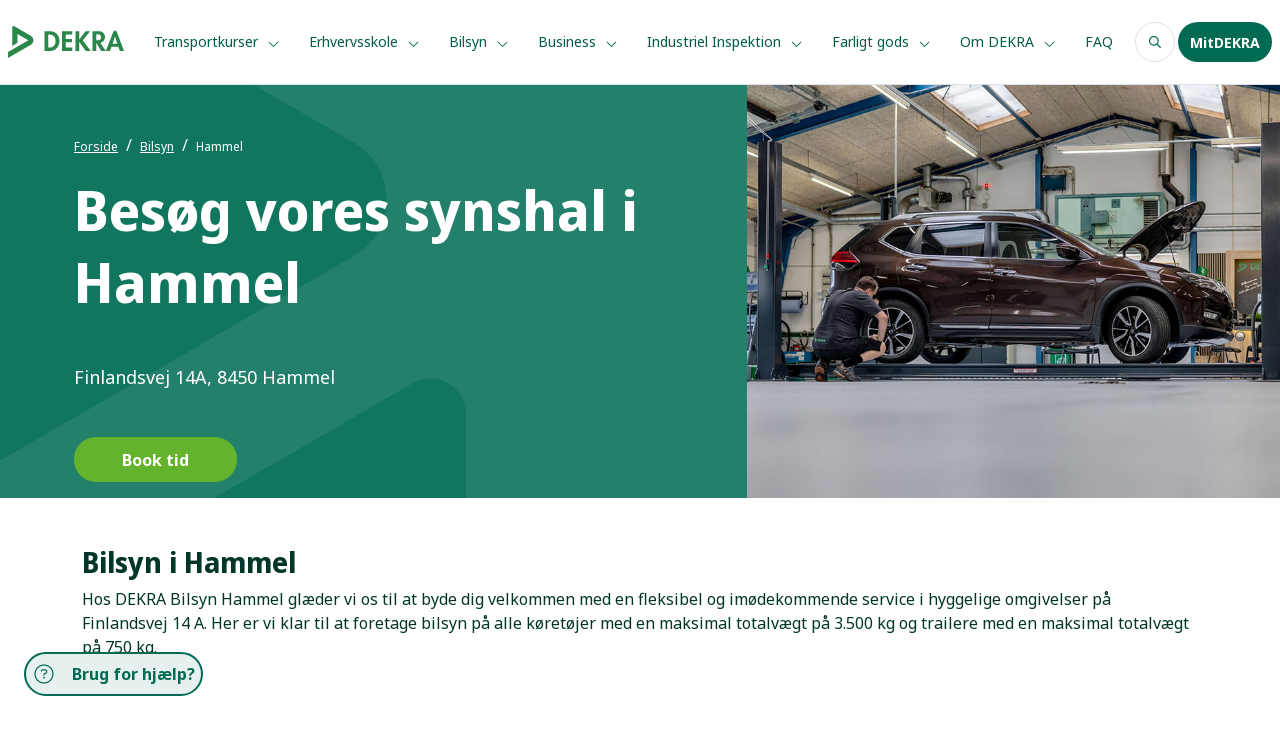

--- FILE ---
content_type: text/html; charset=utf-8
request_url: https://www.dekra.dk/bilsyn/book-tid/hammel
body_size: 9530
content:


<!DOCTYPE html>
<html lang="en">

<head>
    <meta charset="UTF-8">
    <link rel="icon" href="/assets/favicon.ico" />
    <meta name="viewport" content="width=device-width, initial-scale=1.0">
    <title>Bilsyn Hammel | Bes&#xF8;g din lokale synshal uden ventetid | DEKRA</title>
    <meta name="description" content="Hos DEKRA Bilsyn Hammel tilbyder vi dig en lynhurtig og professionel service i forbindelse med dit n&#xE6;ste bilsyn. L&#xE6;s om alle mulighederne her.">
    <meta name="keywords" content="bilsyn, syn af bil, syn">
    <meta name="google-site-verification" content="_5LznpLxmHiI9k1E0BO6uVBDEagte5cEfSrmqfkQfeM" />
    <meta property="og:image">

    <link rel="preconnect" href="https://fonts.googleapis.com">
    <link rel="preconnect" crossorigin href="https://fonts.gstatic.com">
    <link rel="stylesheet" href="https://fonts.googleapis.com/css2?family=Noto&#x2B;Sans&#x2B;Display:wght@700&amp;family=Noto&#x2B;Sans:wght@400;700&amp;display=swap">

    <link rel="stylesheet" integrity="sha384-4bw+/aepP/YC94hEpVNVgiZdgIC5+VKNBQNGCHeKRQN+PtmoHDEXuppvnDJzQIu9" crossorigin="anonymous" href="https://cdn.jsdelivr.net/npm/bootstrap@5.3.1/dist/css/bootstrap.min.css">
    <link rel="stylesheet" href="/css/main.css">

    <script src="/scripts/error.js"></script>
    <script src="/scripts/utils.js"></script>
    <script src="/scripts/selection.js"></script>
    <script src="/scripts/region.js"></script>

    <script src="/scripts/Rive.js"></script>
    <script src="/scripts/loading.js"></script>

    <script async src="https://cdn.debugbear.com/23KT5Z0PN1LY.js"></script>

    <script async src="https://www.googletagmanager.com/gtag/js?id=" + G-9J6F73TZCG></script>
    <script>
        window.dataLayer = window.dataLayer || [];
        function gtag() {
        dataLayer.push(arguments);
        }
    </script>

    <script>
        (function (w, d, s, l, i) {
        w[l] = w[l] || []; w[l].push({
        'gtm.start':
        new Date().getTime(), event: 'gtm.js'
        });
        var f = d.getElementsByTagName(s)[0], j = d.createElement(s), dl = l != 'dataLayer' ? '&l=' + l : '';
        j.async = true;
        j.src = 'https://load.gtm.dekra.dk/dicscvok.js?st=' + i + dl + ''; f.parentNode.insertBefore(j, f);})(window, document, 'script', 'dataLayer', 'T7QGJK');
    </script>
    
    <script src="/App_Plugins/UmbracoForms/Assets/promise-polyfill/dist/polyfill.min.js?v=13.1.2" type="application/javascript"></script><script src="/App_Plugins/UmbracoForms/Assets/aspnet-client-validation/dist/aspnet-validation.min.js?v=13.1.2" type="application/javascript"></script>

    <meta name="google-site-verification" content="KNJ_jkoO_jAczZ2mu2YkUXyUZGO3O-BMBB7EhUvKIE8" />

    <script defer async id='dmfseed' data-form='stand-XLHFh' src="https://lead.danskmotorfinans.dk/widget/widget.js"></script>


</head>

<body>
    <noscript>
        <iframe src="https://load.gtm.dekra.dk/ns.html?id=T7QGJK" height="0" width="0" style="display:none;visibility:hidden">
        </iframe>
    </noscript>

    
<div id="error-modal"
     data-bs-backdrop="static"
     data-bs-keyboard="false"
     tabindex="-1"
     aria-labelledby="staticBackdropLabel"
     aria-hidden="true"
     class="modal fade">
    <div class="modal-dialog modal-dialog-centered">
        <div class="modal-content">
            <div class="modal-header">
                <h5 class="modal-title text-dark-500 fw-bold">Warning</h5>
            </div>
                <div class="modal-body">
                    <p class="text-dark-500">Sorry, something went wrong. Please contact the administrator.</p>
                </div>
                <div class="modal-footer">
                    <a class="button-dark-500 h-45px radius-45px px-5 text-white fw-bold" href="/">
                        Frontpage
                    </a>
                </div>
        </div>
    </div>
</div>

    
        <!-- Header section -->
        <header id="header">
            <div class="container-fluid d-flex align-items-center justify-content-between px-5 py-3 border-bottom relative header">
                    <a class="navbar-brand" href="/">
                        <img id="app-logo" src="/media/sntdiuz4/logo.svg" alt="Logo">
                    </a>

                    <nav id="navbar" class="navbar navbar-expand-lg d-lg-flex collapse navbar-collapse" aria-label="">
                        <ul class="navbar-nav mb-2 mb-lg-0">
                                <li class="nav-item dropdown">
                                    <a role="button" data-bs-toggle="dropdown" aria-expanded="false" class="nav-link text-dark-600 text-sm">
                                        Transportkurser   

                                            <img src="/assets/images/chevron-down.svg" class="ms-1 w-15px" alt="chevron down">
                                    </a>

                                        <div class="nav-item-dropdown-container dropdown-menu">
                                            <div class="dropdown-wrapper">
                                                <div class="container py-lg-5">
                                                    <h3 class="px-3 mb-5 d-lg-block d-none text-dark-800 text-2xl fw-bold">Transportkurser   </h3>
                                                    <div class="row">
                                                                <div class="col-lg-3 col-md-4 px-3">
                                                                    <a class="text-dark-600 p-3 d-block text-md" href="/kurser/">
                                                                        Alle AMU-kurser
                                                                    </a>
                                                                </div>
                                                                <div class="col-lg-3 col-md-4 px-3">
                                                                    <a class="text-dark-600 p-3 d-block text-md" href="/kurser/lastbilkoerekort/">
                                                                        Lastbilk&#xF8;rekort
                                                                    </a>
                                                                </div>
                                                                <div class="col-lg-3 col-md-4 px-3">
                                                                    <a class="text-dark-600 p-3 d-block text-md" href="/kurser/eu-efteruddannelse/">
                                                                        EU-efteruddannelse
                                                                    </a>
                                                                </div>
                                                                <div class="col-lg-3 col-md-4 px-3">
                                                                    <a class="text-dark-600 p-3 d-block text-md" href="/kurser/buskoerekort/">
                                                                        Busk&#xF8;rekort
                                                                    </a>
                                                                </div>
                                                                <div class="col-lg-3 col-md-4 px-3">
                                                                    <a class="text-dark-600 p-3 d-block text-md" href="/kurser/gaffeltruck/">
                                                                        Gaffeltruck
                                                                    </a>
                                                                </div>
                                                                <div class="col-lg-3 col-md-4 px-3">
                                                                    <a class="text-dark-600 p-3 d-block text-md" href="/kurser/varebil/">
                                                                        Varebil
                                                                    </a>
                                                                </div>
                                                                <div class="col-lg-3 col-md-4 px-3">
                                                                    <a class="text-dark-600 p-3 d-block text-md" href="/kurser/vognmand/">
                                                                        Vognmand
                                                                    </a>
                                                                </div>
                                                                <div class="col-lg-3 col-md-4 px-3">
                                                                    <a class="text-dark-600 p-3 d-block text-md" href="/kurser/taxa/">
                                                                        Taxa
                                                                    </a>
                                                                </div>
                                                                <div class="col-lg-3 col-md-4 px-3">
                                                                    <a class="text-dark-600 p-3 d-block text-md" href="/kurser/bab/">
                                                                        BAB
                                                                    </a>
                                                                </div>
                                                                <div class="col-lg-3 col-md-4 px-3">
                                                                    <a class="text-dark-600 p-3 d-block text-md" href="/kurser/haengerkort/">
                                                                        H&#xE6;ngerkort
                                                                    </a>
                                                                </div>
                                                                <div class="col-lg-3 col-md-4 px-3">
                                                                    <a class="text-dark-600 p-3 d-block text-md" href="/kurser/adr-farligt-gods/">
                                                                        ADR - Farligt gods
                                                                    </a>
                                                                </div>
                                                                <div class="col-lg-3 col-md-4 px-3">
                                                                    <a class="text-dark-600 p-3 d-block text-md" href="/kurser/koerelaerer/">
                                                                        K&#xF8;rel&#xE6;rer
                                                                    </a>
                                                                </div>
                                                                <div class="col-lg-3 col-md-4 px-3">
                                                                    <a class="text-dark-600 p-3 d-block text-md" href="/kurser/efteruddannelse-for-synsmedarbejdere/">
                                                                        Efteruddannelse for synsmedarbejdere
                                                                    </a>
                                                                </div>
                                                                <div class="col-lg-3 col-md-4 px-3">
                                                                    <a class="text-dark-600 p-3 d-block text-md" href="/kurser/kran/">
                                                                        Kran
                                                                    </a>
                                                                </div>
                                                                <div class="col-lg-3 col-md-4 px-3">
                                                                    <a class="text-dark-600 p-3 d-block text-md" href="/kurser/koerekort-b/">
                                                                        K&#xF8;rekort B
                                                                    </a>
                                                                </div>
                                                                <div class="col-lg-3 col-md-4 px-3">
                                                                    <a class="text-dark-600 p-3 d-block text-md" href="/kurser/inspirationsdag/">
                                                                        Inspirationsdag
                                                                    </a>
                                                                </div>
                                                                <div class="col-lg-3 col-md-4 px-3">
                                                                    <a class="text-dark-600 p-3 d-block text-md" href="/kurser/foerstehjaelp/">
                                                                        F&#xF8;rstehj&#xE6;lp
                                                                    </a>
                                                                </div>
                                                                <div class="col-lg-3 col-md-4 px-3">
                                                                    <a class="text-dark-600 p-3 d-block text-md" href="/kurser/oevrige-kurser/">
                                                                        &#xD8;vrige kurser
                                                                    </a>
                                                                </div>
                                                    </div>
                                                </div>
                                            </div>
                                        </div>
                                </li>
                                <li class="nav-item dropdown">
                                    <a href="/erhvervsskole/" role="button" data-bs-toggle="dropdown" aria-expanded="false" class="nav-link text-dark-600 text-sm">
                                        Erhvervsskole

                                            <img src="/assets/images/chevron-down.svg" class="ms-1 w-15px" alt="chevron down">
                                    </a>

                                        <div class="nav-item-dropdown-container dropdown-menu">
                                            <div class="dropdown-wrapper">
                                                <div class="container py-lg-5">
                                                    <h3 class="px-3 mb-5 d-lg-block d-none text-dark-800 text-2xl fw-bold">Erhvervsskole</h3>
                                                    <div class="row">
                                                                <div class="col-lg-3 col-md-4 px-3">
                                                                    <a class="text-dark-600 p-3 d-block text-md" href="/erhvervsskole/">
                                                                        Om DEKRA Erhvervsskole
                                                                    </a>
                                                                </div>
                                                                <div class="col-lg-3 col-md-4 px-3">
                                                                    <a class="text-dark-600 p-3 d-block text-md" href="/erhvervsskole/lastbil/">
                                                                        Fagl&#xE6;rt lastbilchauff&#xF8;r
                                                                    </a>
                                                                </div>
                                                                <div class="col-lg-3 col-md-4 px-3">
                                                                    <a class="text-dark-600 p-3 d-block text-md" href="/erhvervsskole/bus/">
                                                                        Fagl&#xE6;rt buschauff&#xF8;r
                                                                    </a>
                                                                </div>
                                                                <div class="col-lg-3 col-md-4 px-3">
                                                                    <a class="text-dark-600 p-3 d-block text-md" href="/erhvervsskole/merituddannelse/">
                                                                        RKV
                                                                    </a>
                                                                </div>
                                                                <div class="col-lg-3 col-md-4 px-3">
                                                                    <a class="text-dark-600 p-3 d-block text-md" href="/erhvervsskole/kvalitet/">
                                                                        Vores kvalitet
                                                                    </a>
                                                                </div>
                                                                <div class="col-lg-3 col-md-4 px-3">
                                                                    <a class="text-dark-600 p-3 d-block text-md" href="/erhvervsskole/for-elever/">
                                                                        For elever
                                                                    </a>
                                                                </div>
                                                    </div>
                                                </div>
                                            </div>
                                        </div>
                                </li>
                                <li class="nav-item dropdown">
                                    <a href="/bilsyn/" role="button" data-bs-toggle="dropdown" aria-expanded="false" class="nav-link text-dark-600 text-sm">
                                        Bilsyn

                                            <img src="/assets/images/chevron-down.svg" class="ms-1 w-15px" alt="chevron down">
                                    </a>

                                        <div class="nav-item-dropdown-container dropdown-menu">
                                            <div class="dropdown-wrapper">
                                                <div class="container py-lg-5">
                                                    <h3 class="px-3 mb-5 d-lg-block d-none text-dark-800 text-2xl fw-bold">Bilsyn</h3>
                                                    <div class="row">
                                                                <div class="col-lg-3 col-md-4 px-3">
                                                                    <a class="text-dark-600 p-3 d-block text-md" href="/bilsyn/">
                                                                        Book tid
                                                                    </a>
                                                                </div>
                                                                <div class="col-lg-3 col-md-4 px-3">
                                                                    <a class="text-dark-600 p-3 d-block text-md" href="/bilsyn/motorkontor/">
                                                                        Motorkontor
                                                                    </a>
                                                                </div>
                                                                <div class="col-lg-3 col-md-4 px-3">
                                                                    <a class="text-dark-600 p-3 d-block text-md" href="/bilsyn/for-virksomheder/">
                                                                        For virksomheder
                                                                    </a>
                                                                </div>
                                                                <div class="col-lg-3 col-md-4 px-3">
                                                                    <a class="text-dark-600 p-3 d-block text-md" href="/bilsyn/gode-raad/">
                                                                        Gode r&#xE5;d
                                                                    </a>
                                                                </div>
                                                                <div class="col-lg-3 col-md-4 px-3">
                                                                    <a class="text-dark-600 p-3 d-block text-md" href="/bilsyn/skrotservice/">
                                                                        Skrotservice
                                                                    </a>
                                                                </div>
                                                                <div class="col-lg-3 col-md-4 px-3">
                                                                    <a class="text-dark-600 p-3 d-block text-md" href="/bilsyn/batteritest-til-elbiler/">
                                                                        Batteritest til elbiler
                                                                    </a>
                                                                </div>
                                                                <div class="col-lg-3 col-md-4 px-3">
                                                                    <a class="text-dark-600 p-3 d-block text-md" href="/bilsyn/miljoemaerker-tyskland/">
                                                                        Milj&#xF8;m&#xE6;rker
                                                                    </a>
                                                                </div>
                                                                <div class="col-lg-3 col-md-4 px-3">
                                                                    <a class="text-dark-600 p-3 d-block text-md" href="/bilsyn/bliv-synsmedarbejder-hos-dekra/">
                                                                        Bliv synsmedarbejder hos DEKRA
                                                                    </a>
                                                                </div>
                                                    </div>
                                                </div>
                                            </div>
                                        </div>
                                </li>
                                <li class="nav-item dropdown">
                                    <a href="/business/" target="_blank" role="button" data-bs-toggle="dropdown" aria-expanded="false" class="nav-link text-dark-600 text-sm">
                                        Business

                                            <img src="/assets/images/chevron-down.svg" class="ms-1 w-15px" alt="chevron down">
                                    </a>

                                        <div class="nav-item-dropdown-container dropdown-menu">
                                            <div class="dropdown-wrapper">
                                                <div class="container py-lg-5">
                                                    <h3 class="px-3 mb-5 d-lg-block d-none text-dark-800 text-2xl fw-bold">Business</h3>
                                                    <div class="row">
                                                                <div class="col-lg-3 col-md-4 px-3">
                                                                    <a class="text-dark-600 p-3 d-block text-md" href="/business/">
                                                                        DEKRA Business 
                                                                    </a>
                                                                </div>
                                                                <div class="col-lg-3 col-md-4 px-3">
                                                                    <a class="text-dark-600 p-3 d-block text-md" href="/business/business-kurser/">
                                                                        Business kurser
                                                                    </a>
                                                                </div>
                                                                <div class="col-lg-3 col-md-4 px-3">
                                                                    <a class="text-dark-600 p-3 d-block text-md" href="/business/for-virksomheder-og-ansatte/">
                                                                        For virksomheder og ansatte
                                                                    </a>
                                                                </div>
                                                                <div class="col-lg-3 col-md-4 px-3">
                                                                    <a class="text-dark-600 p-3 d-block text-md" href="/business/for-ledige/">
                                                                        For ledige, Jobcentre og A-kasser
                                                                    </a>
                                                                </div>
                                                    </div>
                                                </div>
                                            </div>
                                        </div>
                                </li>
                                <li class="nav-item dropdown">
                                    <a role="button" data-bs-toggle="dropdown" aria-expanded="false" class="nav-link text-dark-600 text-sm">
                                        Industriel Inspektion

                                            <img src="/assets/images/chevron-down.svg" class="ms-1 w-15px" alt="chevron down">
                                    </a>

                                        <div class="nav-item-dropdown-container dropdown-menu">
                                            <div class="dropdown-wrapper">
                                                <div class="container py-lg-5">
                                                    <h3 class="px-3 mb-5 d-lg-block d-none text-dark-800 text-2xl fw-bold">Industriel Inspektion</h3>
                                                    <div class="row">
                                                                <div class="col-lg-3 col-md-4 px-3">
                                                                    <a class="text-dark-600 p-3 d-block text-md" href="/industriel-inspektion/">
                                                                        Om industriel inspektion
                                                                    </a>
                                                                </div>
                                                                <div class="col-lg-3 col-md-4 px-3">
                                                                    <a class="text-dark-600 p-3 d-block text-md" href="/industriel-inspektion/ndt/">
                                                                        NDT
                                                                    </a>
                                                                </div>
                                                    </div>
                                                </div>
                                            </div>
                                        </div>
                                </li>
                                <li class="nav-item dropdown">
                                    <a role="button" data-bs-toggle="dropdown" aria-expanded="false" class="nav-link text-dark-600 text-sm">
                                        Farligt gods

                                            <img src="/assets/images/chevron-down.svg" class="ms-1 w-15px" alt="chevron down">
                                    </a>

                                        <div class="nav-item-dropdown-container dropdown-menu">
                                            <div class="dropdown-wrapper">
                                                <div class="container py-lg-5">
                                                    <h3 class="px-3 mb-5 d-lg-block d-none text-dark-800 text-2xl fw-bold">Farligt gods</h3>
                                                    <div class="row">
                                                                <div class="col-lg-3 col-md-4 px-3">
                                                                    <a class="text-dark-600 p-3 d-block text-md" href="/farligt-gods/">
                                                                        Om sikkerhedsr&#xE5;dgivning
                                                                    </a>
                                                                </div>
                                                                <div class="col-lg-3 col-md-4 px-3">
                                                                    <a class="text-dark-600 p-3 d-block text-md" href="/farligt-gods/straalebeskyttelseskoordinator/">
                                                                        Str&#xE5;lebeskyttelses koordinator
                                                                    </a>
                                                                </div>
                                                                <div class="col-lg-3 col-md-4 px-3">
                                                                    <a class="text-dark-600 p-3 d-block text-md" href="/farligt-gods/kurser/">
                                                                        Kurser
                                                                    </a>
                                                                </div>
                                                                <div class="col-lg-3 col-md-4 px-3">
                                                                    <a class="text-dark-600 p-3 d-block text-md" href="/farligt-gods/vejledninger/">
                                                                        Vejledninger
                                                                    </a>
                                                                </div>
                                                                <div class="col-lg-3 col-md-4 px-3">
                                                                    <a class="text-dark-600 p-3 d-block text-md" href="/farligt-gods/procedurer-og-tjeklister/">
                                                                        Procedurer og tjeklister
                                                                    </a>
                                                                </div>
                                                                <div class="col-lg-3 col-md-4 px-3">
                                                                    <a class="text-dark-600 p-3 d-block text-md" href="/farligt-gods/nyheder/">
                                                                        Nyheder
                                                                    </a>
                                                                </div>
                                                    </div>
                                                </div>
                                            </div>
                                        </div>
                                </li>
                                <li class="nav-item dropdown">
                                    <a role="button" data-bs-toggle="dropdown" aria-expanded="false" class="nav-link text-dark-600 text-sm">
                                        Om DEKRA

                                            <img src="/assets/images/chevron-down.svg" class="ms-1 w-15px" alt="chevron down">
                                    </a>

                                        <div class="nav-item-dropdown-container dropdown-menu">
                                            <div class="dropdown-wrapper">
                                                <div class="container py-lg-5">
                                                    <h3 class="px-3 mb-5 d-lg-block d-none text-dark-800 text-2xl fw-bold">Om DEKRA</h3>
                                                    <div class="row">
                                                                <div class="col-lg-3 col-md-4 px-3">
                                                                    <a class="text-dark-600 p-3 d-block text-md" href="/om-dekra/">
                                                                        Historien bag DEKRA
                                                                    </a>
                                                                </div>
                                                                <div class="col-lg-3 col-md-4 px-3">
                                                                    <a class="text-dark-600 p-3 d-block text-md" href="/om-dekra/uddannelsessteder/">
                                                                        Uddannelsessteder
                                                                    </a>
                                                                </div>
                                                                <div class="col-lg-3 col-md-4 px-3">
                                                                    <a class="text-dark-600 p-3 d-block text-md" href="/om-dekra/vaerdier/">
                                                                        V&#xE6;rdier
                                                                    </a>
                                                                </div>
                                                                <div class="col-lg-3 col-md-4 px-3">
                                                                    <a class="text-dark-600 p-3 d-block text-md" href="/om-dekra/vores-kvalitet/">
                                                                        Vores kvalitet
                                                                    </a>
                                                                </div>
                                                                <div class="col-lg-3 col-md-4 px-3">
                                                                    <a class="text-dark-600 p-3 d-block text-md" href="/om-dekra/karriere/">
                                                                        Karriere
                                                                    </a>
                                                                </div>
                                                                <div class="col-lg-3 col-md-4 px-3">
                                                                    <a class="text-dark-600 p-3 d-block text-md" href="/om-dekra/presse/">
                                                                        Presse
                                                                    </a>
                                                                </div>
                                                                <div class="col-lg-3 col-md-4 px-3">
                                                                    <a class="text-dark-600 p-3 d-block text-md" href="/om-dekra/ledelsen/">
                                                                        Ledelsen
                                                                    </a>
                                                                </div>
                                                                <div class="col-lg-3 col-md-4 px-3">
                                                                    <a class="text-dark-600 p-3 d-block text-md" href="/om-dekra/leverandoer-information/">
                                                                        Leverand&#xF8;rinformation
                                                                    </a>
                                                                </div>
                                                                <div class="col-lg-3 col-md-4 px-3">
                                                                    <a class="text-dark-600 p-3 d-block text-md" href="/om-dekra/dekra-100-aar/">
                                                                        DEKRA 100 &#xE5;r
                                                                    </a>
                                                                </div>
                                                    </div>
                                                </div>
                                            </div>
                                        </div>
                                </li>
                                <li class="nav-item ">
                                    <a href="/faq/" role="button" data-bs-toggle="" aria-expanded="false" class="nav-link text-dark-600 text-sm">
                                        FAQ

                                    </a>

                                </li>
                        </ul>
                    </nav>
                <div class="d-flex">
                    
<div class="d-flex">
    <button id="search-btn" class="bg-transparent p-0 rounded-circle border flex-center w-40px h-40px"
            data-bs-toggle="modal" data-bs-target="#search-global-modal" focus="true">
        <img src="/assets/images/search.svg" alt="search">
    </button>
    <div class="modal fade" id="search-global-modal" tabindex="-1" aria-labelledby="searchModalLabel" aria-hidden="true">
        <div class="modal-dialog modal-xl">
            <div class="modal-content">
                <div class="modal-header relative flex items-center w-full border border-dark-100">
                    <button class="bg-white">
                        <img src="/assets/images/search.svg" alt="search">
                    </button>
                    <input type="search" class="w-full border-0" oninput="search(this.value)" placeholder="S&#xF8;g p&#xE5; siden" id="search-global-input">
                </div>
                <div id="search-global-result" class="modal-body overflow-auto">
                </div>
            </div>
        </div>
    </div>
    <button class="bg-transparent p-0 ms-2 d-lg-none d-block rounded-circle border flex-center w-40px h-40px" data-bs-toggle="collapse"
            data-bs-target="#navbar">
        <img src="/assets/images/bars-regular.svg" alt="bars regular">
    </button>
</div>
                        <a href="https://mitdekra.dk/Accounts/DekraLogin"
                        class="button-dark-500 text-white ms-md-auto me-md-auto ms-lg-0 me-lg-0 h-40px radius-45px px-5 fw-bold login-button">
                            MitDEKRA
                        </a>
                </div>
            </div>
        </header>
        <!-- Main section -->
        <main id="main">
            



    <section id="hero" class="hero-banner banner dark-hero">
        <div id="hero-background" class="hero-background row h-100 col-lg-12">
            <img class="col-12 col-lg-7 hero-background-image" src="/assets/images/home/Herobackground-green.png" alt="hero background image" fetchpriority="high"/>
                <img class="d-none d-lg-block col-12 col-lg-5 h-100" src="/media/qpebk0pr/dekra-bilsyn-2.jpg" alt="hero image" fetchpriority="high" />
        </div>

        <div class="container p-0 h-100 hero-content">
            <div class="row">
                <div class="pt-5 col-lg-7 px-3 hero-left">
                    <div class="relative">

                        


<nav aria-label="breadcrumb">
    <ol class="breadcrumb">
            <li class="breadcrumb-item ">
                    <a href="/" class="breadcrumb-title text-xs underline-decoration">Forside</a>
            </li>
            <li class="breadcrumb-item ">
                    <a href="/bilsyn/" class="breadcrumb-title text-xs underline-decoration">Bilsyn</a>
            </li>
            <li class="breadcrumb-item active">
                    <span class="breadcrumb-title text-xs">Hammel</span>
            </li>

    </ol>
</nav>

                        <h1 class="fw-bold text-7xl hero-title text-break text-md-center text-lg-start">Bes&#xF8;g vores synshal i Hammel</h1>

                            <div class="my-md-5 text-lg hero-description text-md-center text-lg-start">
                                <p>Finlandsvej 14A, 8450 Hammel</p>
                            </div>

                            <a href="https://booking.synsdata.dk/10202-429"
                               class="button-light-500 text-white mt-5 ms-md-auto me-md-auto ms-lg-0 me-lg-0 h-45px radius-45px px-5 mb-3   fw-bold">
                                Book tid
                            </a>


                    </div>
                </div>
            </div>
        </div>
    </section>




    <section style="background-color: #">
            <div class="container">
                <h2 class="text-center text-5xl fw-bold mb-5 text-dark-800 block-title"></h2>
            </div>

        <div class="container">
            <div class="row">
                <div class="col-lg-12 textLeft text-dark-800">
                        <h3 dir="ltr">Bilsyn i Hammel</h3>
<p dir="ltr">Hos DEKRA Bilsyn Hammel glæder vi os til at byde dig velkommen med en fleksibel og imødekommende service i hyggelige omgivelser på Finlandsvej 14 A. Her er vi klar til at foretage bilsyn på alle køretøjer med en maksimal totalvægt på 3.500 kg og trailere med en maksimal totalvægt på 750 kg.</p>
<p>&nbsp;</p>
<p>&nbsp;</p>
<p dir="ltr">&nbsp;</p>
                </div>


                <div id="accordionFaq" class="row d-flex px-0 justify-content-between">
                            <div class="col-lg-6">
                                <div class="rounded-4 m-2 faq-item border border-dark-500">
                                    <div class="faq-item-heading faq-item-heading-one" data-bs-toggle="collapse"
                                         data-bs-target="#faq-0" aria-expanded="false" aria-controls="#faq-0">
                                        <div class="plus-light-icon"></div>
                                        <div class="faq-content text-break text-dark-800">
                                            <h6 class="text-dark-800  m-0 fw-bold">Priser</h6>
                                            <div id="faq-0" class="accordion-collapse collapse"
                                                 aria-labelledby="faq-item-heading-one" data-bs-parent="#accordionFaq">
                                                <div class="accordion-body text-dark-500">
                                                    <p><strong>Periodiske syn (maks 3500 kg.) -&nbsp;Pris for syn / omsyn</strong></p>
<ul>
<li>Personbil eller varebil: 590 kr. / 290 kr.</li>
</ul>
<p><strong>Registreringssyn (maks 3500 kg.) - Pris for syn / omsyn </strong></p>
<ul>
<li>Personbil 590 kr. / 290 kr.</li>
<li>Varebil 590 kr. / 290 kr.</li>
<li>Knallert 450 kr. / 270 kr.</li>
<li>Motorcykel 470 kr. / 270 kr.</li>
<li>Påhængskøretøj u. bremse (campingvogn/trailer) 460 kr. / 290 kr.</li>
</ul>
<p><strong>Toldsyn (Tillæg til prisen for registreringssyn)</strong></p>
<ul>
<li>Personbil eller varebil: 560 kr.</li>
<li>Motorcykel 560 kr.&nbsp;</li>
</ul>
<p><strong>Andet </strong></p>
<ul>
<li>Indscanning af obligatorisk upload til FS 125 kr. (tillæg ved toldsyn, konstruktive ændringer mv.)</li>
<li>Tempo 100 (Dansk) ifm. syn 750 kr.</li>
<li>Tempo 100 (DK) fornyelse ifm. syn 350 kr.</li>
<li>Miljømærke Grøn (Tysk) 200 kr.</li>
<li>Miljømærken Blå (Tysk) 250 kr.</li>
<li>Registrering af konstruktive ændringer (pr. ændring) 550 kr.</li>
</ul>
<p><strong>Motorkontor </strong></p>
<ul>
<li>Nummerplader 1 sæt 1495 kr.&nbsp;</li>
<li>Nummerplade 1 stk. 905 kr.</li>
<li>Omregistrering 550 kr.</li>
<li>Afmelding 120 kr.</li>
</ul>
                                                </div>
                                            </div>
                                        </div>
                                    </div>
                                </div>
                            </div>
                            <div class="col-lg-6">
                                <div class="rounded-4 m-2 faq-item border border-dark-500">
                                    <div class="faq-item-heading faq-item-heading-one" data-bs-toggle="collapse"
                                         data-bs-target="#faq-1" aria-expanded="false" aria-controls="#faq-1">
                                        <div class="plus-light-icon"></div>
                                        <div class="faq-content text-break text-dark-800">
                                            <h6 class="text-dark-800  m-0 fw-bold">&#xC5;bningstider</h6>
                                            <div id="faq-1" class="accordion-collapse collapse"
                                                 aria-labelledby="faq-item-heading-one" data-bs-parent="#accordionFaq">
                                                <div class="accordion-body text-dark-500">
                                                    <ul>
<li>Mandag-torsdag: kl. 7.30 - 16.00</li>
<li>Fredag: kl. 7.30 - 13.00</li>
</ul>
<p><strong>Vi holder lukket:</strong></p>
<p>Helligdage, grundlovsdag, 24/12 og 31/12.</p>
<p>Book en tid hos kundeservice på tlf.&nbsp;<strong>87 50 05 08</strong>, via vores online bookingsystem her eller kør forbi og få et drive-in syn.</p>
                                                </div>
                                            </div>
                                        </div>
                                    </div>
                                </div>
                            </div>
                            <div class="col-lg-6">
                                <div class="rounded-4 m-2 faq-item border border-dark-500">
                                    <div class="faq-item-heading faq-item-heading-one" data-bs-toggle="collapse"
                                         data-bs-target="#faq-2" aria-expanded="false" aria-controls="#faq-2">
                                        <div class="plus-light-icon"></div>
                                        <div class="faq-content text-break text-dark-800">
                                            <h6 class="text-dark-800  m-0 fw-bold">Adresse</h6>
                                            <div id="faq-2" class="accordion-collapse collapse"
                                                 aria-labelledby="faq-item-heading-one" data-bs-parent="#accordionFaq">
                                                <div class="accordion-body text-dark-500">
                                                    <p>DEKRA Bilsyn ApS - Hammel</p>
<p>Finlandsvej 14A, 8450 Hammel</p>
<p> </p>
                                                </div>
                                            </div>
                                        </div>
                                    </div>
                                </div>
                            </div>
                </div>
            </div>
        </div>
    </section>

    <section class="overflow-hidden" style="background-color: #">
        <div class="container">
            <div class="row align-items-center justify-content-center flex-column overflow-hidden text-break">
                <div class="max-w-2xl text-dark-800"><h4 dir="ltr">Nem og hurtig drive-in-service eller bilsyn til en fastlagt tid&nbsp;</h4>
<p dir="ltr">Du kan enten bestille tid til syn eller benytte vores drive-in-service hvor vi betjener dig hurtigst muligt. Her kan du bare kigge forbi, når det passer dig bedst – og så vi syner dit køretøj, så snart vi kan.&nbsp;</p>
<p dir="ltr">Hvis du gerne vil være sikker på, at vi kan tage os af din bil med det samme eller hjælpe dig med noget på motorkontoret, kan vi dog anbefale, at du laver en fast aftale med os gennem bookingsystemet, som du finder link til ovenfor.</p>
<p dir="ltr"><strong>&nbsp;</strong></p>
<h4 dir="ltr">Læn dig tilbage i vores cafehjørne eller kom med rundt under gennemgangen af din bil</h4>
<p dir="ltr">Hvis du er interesseret, er du velkommen til at kigge med under synet, eller læse dagens avis. Vi har desuden et hyggeligt cafehjørne med et udvalg af varme drikke. Vi lægger vægt på tilgængelighed og et fair og servicemindet syn. Det gælder uanset, hvilke tekniske forudsætninger, du kommer med.<strong><br></strong></p>
<p dir="ltr">&nbsp;</p>
<h4 dir="ltr">Om synshallens historie</h4>
<p dir="ltr">I synshallen vil du møde Lars, Niels eller Michael, som alle har lang erfaring i branchen. De har sammen drevet Hammel Bilsyn lige siden 2005. Selvom synshallen blev en del af DEKRA i september 2024, er det dog de samme værdier med fokus på personlig professionalisme, der er kendetegnende for den oplevelse, du vil kunne forvente. For det er den personlige tilgang, du også vil få i alle vores øvrige synshaller rundt omkring i landet.</p>
<p dir="ltr"><strong>&nbsp;</strong></p>
<h4 dir="ltr">Det bør du gøre, inden du besøger vores synshal i Hammel</h4>
<p dir="ltr">Vi vil gerne give dig så god en oplevelse som muligt i synshallen. Derfor hjælper vi dig også gerne med at vise, hvad det er for nogle ting, vi undersøger, når vi gennemgår din bil i forbindelse med det periodiske syn. På den måde har du mulighed for selv at undersøge standen på bilens essentielle dele inden synet eller få en mekaniker til at hjælpe med at få udbedret eventuelle fejl og mangler.</p>
<p dir="ltr">Du er også meget velkommen til at køre din bil til syn først. Så kan vi hjælpe dig med at skabe overblik over, hvad der præcist skal udbedres af fejl og mangler, for at din bil kan godkendes ved et omsyn.</p>
<p dir="ltr"><strong>&nbsp;</strong></p>
<p dir="ltr">Er bilen helt, som den skal være i henhold til forskrifterne, tager et bilsyn kun lige omkring 20 minutter – og så undgår du at skulle have dit køretøj til omsyn.</p>
<p dir="ltr"><strong>&nbsp;</strong></p>
<h4 dir="ltr">Liste over ting, du bør undersøge på køretøjet inden bilsyn</h4>
<ul>
<li aria-level="1">
<p dir="ltr">Få udbedret fejlen på dit køretøj, hvis der er en kontrollampe, der lyser i instrumentbrættet.</p>
</li>
<li aria-level="1">
<p dir="ltr">Kontroller alle lys og lygter – herunder også bremselys, havariblink, tågelygter, nummerpladelys, positionslys og blinklygter</p>
</li>
<li aria-level="1">
<p dir="ltr">Kontroller viskere og sprinklere</p>
</li>
<li aria-level="1">
<p dir="ltr">Kontroller dækkenes mønster og det rette dæktryk</p>
</li>
<li aria-level="1">
<p dir="ltr">Kontroller, om der har dryppet olie, der hvor bilen holder</p>
</li>
<li aria-level="1">
<p dir="ltr">Kontroller anhængertrækket og medbring trækket, hvis det er et aftageligt træk du har på din bil</p>
</li>
</ul>
<p dir="ltr">Denne liste giver dig indblik i nogle af de ting, der typisk gør, at et køretøj skal til omsyn. Så hvis det er ved at være tid til periodisk syn, kan du med fordel gå bilen efter ud fra listen eller få bilen undersøgt af en fagperson i nærheden, som kan tilbyde et synstjek.</p></div>
            </div>
        </div>


    </section>

        </main>
        <!-- Footer section -->
        <footer id="footer">
            <div class="container">
                <div class="row">
                    <div class="col-lg-4 px-0 footer-main">
                            <div class="row">
                            <img class="footer-logo" src="/media/sntdiuz4/logo.svg" alt="Logo">
                            </div>

                        <div class="footer-new-line">
                                <div class="d-flex mb-3 col-lg-12 col-md-6">
                                                    <div>
                                                        <img class="external-logo" src="/media/55fn01cn/hvad-er-interforce_-interforce-1.png" alt="Hvad Er Interforce Interforce 1">
                                                    </div>
                                                    <div>
                                                        <img class="external-logo" src="/media/j4pbolpq/ev_badges_accredited-core-2025-2.png" alt="EV Badges Accredited Core 2025 2">
                                                    </div>
                                                    <div>
                                                        <img class="external-logo" src="/media/p51i34w0/vb-logo-rgb_negative_digital-1.png" alt="VB Logo RGB Negative Digital 1">
                                                    </div>
                                </div>
                        </div>

                        <div class="footer-contact row">
                                <div class="footer-new-line d-flex mb-3 col-lg-12 col-md-6">

                                            <a href="https://www.linkedin.com/company/dekra-danmark">
                                                <img class="h-24px w-24px" src="/assets/images/LinkedIn.svg" alt="social media">
                                            </a>
                                            <a href="https://www.facebook.com/dekradk">
                                                <img class="h-24px w-24px" src="/assets/images/Facebook.svg" alt="social media">
                                            </a>
                                            <a href="/blog/">
                                                <img class="h-24px w-24px" src="/assets/images/Blog.svg" alt="social media">
                                            </a>
                                </div>

                            <div class="col-lg-12 col-md-6">
                                <div class="text-white mb-1"><p class="text-white mb-1">&nbsp;</p>
<p class="text-white mb-1"><strong>Kontakt:</strong><br>DEKRA AMU:&nbsp;<a href="tel:+4570606500" class="text-white mb-1">70 60 65 00</a><br>DEKRA Bilsyn: <a href="tel:+4587500508" class="text-white mb-1">87 50 05 08</a></p>
<p class="text-white mb-1"><a href="/cdn-cgi/l/email-protection#81e8efe7eec1e5e4eaf3e0afe5ea" class="text-white mb-1"><span class="__cf_email__" data-cfemail="3851565e57785c5d534a59165c53">[email&#160;protected]</span></a> (sikker mail)</p></div>
                                <div class="text-white mb-1"><p class="MsoNormal">Kundecenters åbningstider:</p>
<p class="MsoNormal">Mandag – torsdag: <strong>kl. 7:30 – 17:00</strong><br>Fredag: <strong>kl. 7:30 – 16:00</strong></p></div>
                            </div>
                        </div>
                    </div>

                            <div class="col-lg-2 col-md-4 footer-links mt-lg-0 mt-4">
                                <div class="d-md-block d-none">Information</div>
                                <div type="button" data-bs-toggle="collapse" data-bs-target="#footer-information-ecf71716-0e0d-41d0-9d14-13c84d65c70c"
                                     class="footer-title d-md-none d-flex justify-content-between border-bottom">
                                    <div>Information</div>
                                    <img class="fill-white h-18px" src="/assets/images/chevron-down.svg" alt="chevron down">
                                </div>

                                    <nav class="navbar navbar-expand-md px-0">
                                        <div class="collapse navbar-collapse flex-column" id="footer-information-ecf71716-0e0d-41d0-9d14-13c84d65c70c" data-bs-parent="#footer">
                                            <div class="navbar-nav d-flex flex-column w-full pt-3">
                                                        <a href="/om-dekra/" target="">Om DEKRA</a>
                                                        <a href="/om-dekra/karriere/">Karriere</a>
                                                        <a href="/om-dekra/presse/">Presse</a>
                                                        <a href="/om-dekra/leverandoer-information/">Leverand&#xF8;rinformation</a>
                                                        <a href="/gebyrer/">Gebyrer</a>
                                                        <a href="/blog/">Inspirationsblog</a>
                                                        <a href="/klager-og-whistleblower/">Whistleblower</a>
                                                        <a href="/persondatapolitik/">Persondatapolitik</a>
                                                        <a href="/cookiepolitik/">Cookiepolitik</a>
                                            </div>
                                        </div>
                                    </nav>
                            </div>
                            <div class="col-lg-2 col-md-4 footer-links mt-lg-0 mt-4">
                                <div class="d-md-block d-none">Hvad s&#xF8;ger du?</div>
                                <div type="button" data-bs-toggle="collapse" data-bs-target="#footer-information-47a82496-d762-40c3-91ed-0f3fe6a4f0ef"
                                     class="footer-title d-md-none d-flex justify-content-between border-bottom">
                                    <div>Hvad s&#xF8;ger du?</div>
                                    <img class="fill-white h-18px" src="/assets/images/chevron-down.svg" alt="chevron down">
                                </div>

                                    <nav class="navbar navbar-expand-md px-0">
                                        <div class="collapse navbar-collapse flex-column" id="footer-information-47a82496-d762-40c3-91ed-0f3fe6a4f0ef" data-bs-parent="#footer">
                                            <div class="navbar-nav d-flex flex-column w-full pt-3">
                                                        <a href="/for-ledige/">For ledige</a>
                                                        <a href="/for-virksomheder/">For virksomheder</a>
                                                        <a href="/for-jobcentre/">For Jobcentre</a>
                                            </div>
                                        </div>
                                    </nav>
                            </div>
                            <div class="col-lg-2 col-md-4 footer-links mt-lg-0 mt-4">
                                <div class="d-md-block d-none">Services</div>
                                <div type="button" data-bs-toggle="collapse" data-bs-target="#footer-information-e28dedbf-5532-4741-9a7c-b54549737eab"
                                     class="footer-title d-md-none d-flex justify-content-between border-bottom">
                                    <div>Services</div>
                                    <img class="fill-white h-18px" src="/assets/images/chevron-down.svg" alt="chevron down">
                                </div>

                                    <nav class="navbar navbar-expand-md px-0">
                                        <div class="collapse navbar-collapse flex-column" id="footer-information-e28dedbf-5532-4741-9a7c-b54549737eab" data-bs-parent="#footer">
                                            <div class="navbar-nav d-flex flex-column w-full pt-3">
                                                        <a href="/for-virksomheder/dekra-partner/">DEKRA Partner</a>
                                                        <a href="/dekra-job/">DEKRA Job</a>
                                                        <a href="https://dekra.docebosaas.com/denmark/learn" target="_blank">E-learning</a>
                                                        <a href="/koeretekniske-anlaeg/">K&#xF8;retekniske anl&#xE6;g</a>
                                                        <a href="https://www.koreskoleservice.dk/shop/frontpage.html" target="_blank">K&#xF8;reskoleservice</a>
                                                        <a href="/bilsyn/batteritest-til-elbiler/">Batteritest til elbiler</a>
                                                        <a href="/bilsyn/registreringsafgift/">Beregning af registreringsafgift</a>
                                                        <a href="/farligt-gods/">Farligt gods</a>
                                            </div>
                                        </div>
                                    </nav>
                            </div>
                    <div class="col-lg-4 footer-bottom">
                    </div>
                </div>
            </div>
        </footer>

<div id="help" class="col-md-8 col-lg-6 col-xl-4 help-workspace m-md-4">
    <div class="card rounded-3">
        <div class="card-header d-flex justify-content-end align-items-center p-3 text-white border-bottom-0 bg-transparent">
            <button class="bg-transparent p-0" id="help-close-btn">
                <img src="/assets/images/xmark-light.svg" alt="xmark light"/>
            </button>
        </div>
        <div class="card-body">

                <div class="d-flex flex-row justify-content-start pb-4">
                    <h2 class="col-8 fw-bold text-dark-800">Hvad kan vi hj&#xE6;lpe dig med?</h2>
                </div>

            <div class="mb-4 pt-4">
                <div class="d-flex flex-row justify-content-between mb-3">
                    <button id="intercom-chat-btn" class="button-dark-50 py-2 border-bottom d-flex justify-content-between round-2 w-100 py-4 px-2 radius-10px">
                        <div class="d-flex align-items-center">
                            <p class="mb-0 text-dark-600 fs-14px fw-bold text-sm">Chat med os</p>
                        </div>
                        <div class="d-flex align-items-center">
                            <p class="m-0 text-sm text-dark-400 pe-1">Åbent nu</p>
                            <img src="/assets/images/arrow-right-green-500.svg" class="w-24px" alt="green arrow">
                        </div>
                    </button>
                </div>

                    <div class="d-flex flex-row justify-content-between">
                        <a href="tel:70606500" class="button-dark-50 py-2 border-bottom d-flex justify-content-between round-2 w-100 py-4 px-2 radius-10px">
                            <div class="d-flex align-items-center">
                                <p class="mb-0 text-dark-600 fs-14px fw-bold text-sm">Ring til os</p>
                            </div>
                            <div class="d-flex align-items-center">
                                <p class="m-0 text-sm text-dark-400 pe-1">70606500</p>
                                <img src="/assets/images/arrow-right-green-500.svg" class="w-24px" alt="green arrow">
                            </div>
                        </a>
                    </div>

            </div>
        </div>
    </div>

</div>            <div class="fixed-bottom px-4">
                <button class="button-dark-50 h-44px radius-44px buttonBorder" type="button" id="help-btn">
                    <img src="/assets/images/help-circle.svg" class="me-md-3 me-0" alt="help circle white">
                    <span class="d-md-block d-none fw-bold text-dark-500">Brug for hj&#xE6;lp?</span>
                </button>
            </div>
        <script data-cfasync="false" src="/cdn-cgi/scripts/5c5dd728/cloudflare-static/email-decode.min.js"></script><script integrity="sha384-MrcW6ZMFYlzcLA8Nl+NtUVF0sA7MsXsP1UyJoMp4YLEuNSfAP+JcXn/tWtIaxVXM" crossorigin="anonymous" src="https://cdn.jsdelivr.net/npm/bootstrap@5.0.2/dist/js/bootstrap.bundle.min.js"></script>
        <script src="/scripts/search.js"></script>
        <script src="/scripts/help.js"></script>
        <script>
            var APP_ID = "upqhjawk";
            var API_BASE = "https://api-iam.eu.intercom.io";
            var googleTagId = "G-9J6F73TZCG";
        </script>
        <script async src="/scripts/intercom.js"></script>
<script defer src="https://static.cloudflareinsights.com/beacon.min.js/vcd15cbe7772f49c399c6a5babf22c1241717689176015" integrity="sha512-ZpsOmlRQV6y907TI0dKBHq9Md29nnaEIPlkf84rnaERnq6zvWvPUqr2ft8M1aS28oN72PdrCzSjY4U6VaAw1EQ==" data-cf-beacon='{"version":"2024.11.0","token":"aa21c59014d54b4f9891af2ff8985fef","r":1,"server_timing":{"name":{"cfCacheStatus":true,"cfEdge":true,"cfExtPri":true,"cfL4":true,"cfOrigin":true,"cfSpeedBrain":true},"location_startswith":null}}' crossorigin="anonymous"></script>
</body>

</html>

--- FILE ---
content_type: image/svg+xml
request_url: https://www.dekra.dk/assets/images/arrow-right-green-500.svg
body_size: -61
content:
<svg width="24" height="24" viewBox="0 0 24 24" fill="none" xmlns="http://www.w3.org/2000/svg">
<g id="arrow-right">
<path id="Vector" d="M20.2252 12.4239C20.4578 12.1913 20.4578 11.8087 20.2252 11.5762L13.6235 4.97447C13.3909 4.74191 13.0083 4.74191 12.7758 4.97447C12.5432 5.20703 12.5432 5.58963 12.7758 5.82219L18.3535 11.3999L4.19728 11.3999C3.86719 11.3999 3.59712 11.67 3.59712 12C3.59712 12.3301 3.86719 12.6002 4.19728 12.6002L18.3535 12.6002L12.7758 18.1779C12.5432 18.4105 12.5432 18.7931 12.7758 19.0256C13.0083 19.2582 13.3909 19.2582 13.6235 19.0256L20.2252 12.4239Z" fill="#006B52"/>
</g>
</svg>


--- FILE ---
content_type: text/javascript
request_url: https://www.dekra.dk/scripts/region.js
body_size: 84
content:
const buildHierarchyRegion = (regions, selectedOptionId, callbackFn, clickFn) => {
    let hierarchyRegions = buildHierarchyRegionData(regions);

    let level3Regions = [];

    level3Regions = regions
        .filter(r => r.niveau === 3)
        .map(r => {
            return {
                ...r,
                id: r.omraadeID,
                label: r.navn,
                value: r.omraadeID
            }
        });

    hierarchyRegions = hierarchyRegions
        .map(r => {
            r.children = level3Regions.filter(p => p.underomraadeTil === r.omraadeID);
            return r;
        })
        .filter(r => (r.children && r.children.length > 0) || r.id === 1);

    activeHierarchyDropdown("region", hierarchyRegions, selectedOptionId, callbackFn, clickFn);
}

const buildHierarchyRegionData = (regions) => {
    return regions
        .filter(r => r.niveau < 3)
        .map(r => {
            return {
                ...r,
                id: r.omraadeID,
                label: r.navn,
                value: r.omraadeID,
                children: r.underomraadeTil > 0 ? regions.filter(c => c.underomraadeTil === r.omraadeID)
                    .map(c => ({
                        ...c, id: c.omraadeID,
                        label: c.navn,
                        value: c.omraadeID,
                    })) : []
            }
        });
}

--- FILE ---
content_type: text/javascript
request_url: https://www.dekra.dk/scripts/selection.js
body_size: 1100
content:
const activateDropdown = (name, data, showFirstOption, defaultOption, callbackFn, onClickFn) => {
    const selectionElementId = `${name}-selection`;

    const dropdownContainer = document.querySelector(`#${selectionElementId} .dropdown-menu-container`);

    if (data && data.length > 1) {
        data.forEach(e => {
            const optionId = `${name}${e.id}`;
            const wrapper = document.createElement('div');

            wrapper.innerHTML =
                `<input type="radio" class="btn-check" name="${name}" value="${e.value}" id="${optionId}" autocomplete="off">
                <label class="btn w-full text-xl text-dark-800 text-start d-block" for="${optionId}">${e.label}</label>`;

            dropdownContainer.appendChild(wrapper);

            document.getElementById(optionId).addEventListener('click', () => {
                if (onClickFn) {
                    onClickFn(e);
                }

                onSelectDropdownItem(name, e.id, e.label, e.value, callbackFn);
            })
        });
    }

    if (showFirstOption) {
        const option = defaultOption ? defaultOption : data && data[0];
        onSelectDropdownItem(name, option.id, option.label, option.id, callbackFn);
    }
}

const getDefaultHierarchyOption = (selectedOption, selectedOptionId, option) => {
    if (selectedOption) {
        return selectedOption;
    }

    selectedOption = selectedOptionId === option.id.toString() ? option : undefined;
    return selectedOption;
}

const getParentHierarchyElement = (name, item) => {
    const optionId = `${name}${item.id}`;

    if (item.disabled) {
        return (`<input type="radio" disabled class="btn-check" name="${name}" value="${item.value}" id="${optionId}" autocomplete="off">
            <label class="btn w-full text-md text-dark-800 text-start d-block disabled-option" data-bs-toggle="collapse" data-bs-target="${'#' + optionId}" aria-expanded="false" aria-controls="${optionId}" for="${optionId}">${item.label}</label>`);
    }

    return (`<input type="radio" class="btn-check" name="${name}" value="${item.value}" id="${optionId}" autocomplete="off">
            <label class="btn w-full text-md text-dark-800 text-start d-block" for="${optionId}">${item.label}</label>`);
}

const getChildrenHierarchyElement = (name, items) => {
    return items.map(childOption => {
        return (
            `<input type="radio" class="btn-check" name="${name}" value="${childOption.value}" id="${name}${childOption.id}" autocomplete="off">
            <label class="btn w-full text-md text-dark-800 text-start d-block" for="${name}${childOption.id}">${childOption.label}</label>`);
    }).join('');
}

const activeHierarchyDropdown = (name, data, selectedOptionId, callbackFn, clickFn) => {
    const selectionElementId = `${name}-selection`;
    const dropdownContainer = document.querySelector(`#${selectionElementId} .dropdown-menu-container`);

    if (dropdownContainer) {
        dropdownContainer.innerHTML = ''
    }

    let defaultOption;

    data.forEach(item => {
        const optionId = `${name}${item.id}`;
        const wrapper = document.createElement('div');

        defaultOption = getDefaultHierarchyOption(defaultOption, selectedOptionId, item);

        if (item.children.length > 0) {
            wrapper.innerHTML =
                `<div class="accordion" id="accordion">
                  <div>
                    <div class="accordion-header">
                        <div class="d-flex justify-content-between">
                            <div class="w-full">
                            ${getParentHierarchyElement(name, item)}
                            </div>
                            <button class="accordion-button collapsed py-2 icon-button" type="button" data-bs-toggle="collapse" data-bs-target="${'#' + optionId}" aria-expanded="false" aria-controls="${optionId}"> </button>
                        </div>
                    </div>
                    <div id=${optionId} class="accordion-collapse collapse" data-bs-parent="#accordion">
                      <div class="accordion-body">
                        ${getChildrenHierarchyElement(name, item.children)}
                      </div>
                    </div>
                  </div>
                </div>`
        } else {
            wrapper.innerHTML =
                `<div class="w-full">
                    <input type="radio" ${item.disabled ? 'disabled' : ''} class="btn-check" name="${name}" value="${item.value}" id="${optionId}" autocomplete="off">
                    <label class="btn w-full text-md text-dark-800 text-start d-block ${item.disabled ? 'disabled-option' : ''}" for="${optionId}">${item.label}</label>
                </div>`
        }

        dropdownContainer.appendChild(wrapper);

        document.getElementById(optionId).addEventListener('click', () => {
            if (clickFn) {
                clickFn(item);
            }
            onSelectDropdownItem(name, item.id, item.label, item.value, callbackFn);
        })

        item.children.forEach(e => {
            defaultOption = getDefaultHierarchyOption(defaultOption, selectedOptionId, e);
            document.getElementById(`${name}${e.id}`).addEventListener('click', () => {
                onSelectDropdownItem(name, e.id, e.label, e.value, callbackFn);
                if (clickFn) {
                    clickFn(e);
                }
            });
        });
    });

    if (defaultOption) {
        onSelectDropdownItem(name, defaultOption.id, defaultOption.label, defaultOption.id, callbackFn);
    }

    updateSelection(name, data.length === 1);
}

const onSelectDropdownItem = (name, id, label, value, callbackFn) => {

    const labelElementId = `${name}-label`;
    const inputElementId = `${name}-value`;

    const optionId = `${name}${id}`;
    document.getElementById(optionId).checked = true;
    document.getElementById(labelElementId).innerHTML = label;
    document.getElementById(inputElementId).value = value;
    if (callbackFn) {
        callbackFn(name, id);
    }
}

const onSelectCategory = (name, id, label, value, callbackFn) => {

    const labelElementId = `${name}-label`;
    const inputElementId = `${name}-value`;

    document.getElementById(labelElementId).innerHTML = label;
    document.getElementById(inputElementId).value = value;

    updateSelection(name);

    if (callbackFn) {
        callbackFn(name, id);
    }
}

const updateSelection = (name, shouldHidden = true) => {
    const selectionId = `${name}-selection`;
    const selectionElement = document.getElementById(selectionId);

    const dropdownId = `${name}-dropdown-menu`;
    const dropdownMenuSelection = document.getElementById(dropdownId);

    if (selectionElement && dropdownMenuSelection) {
        if (!shouldHidden) {
            dropdownMenuSelection.style.removeProperty("display");
            selectionElement.classList.add("dropdown", "dropdown-icon");
        } else {
            dropdownMenuSelection.style.display = "none";
            selectionElement.classList.remove("dropdown", "dropdown-icon");
        }
    }
}

--- FILE ---
content_type: image/svg+xml
request_url: https://www.dekra.dk/assets/images/circle-plus-light.svg
body_size: 322
content:
<svg width="20" height="20" viewBox="0 0 20 20" fill="none" xmlns="http://www.w3.org/2000/svg">
<g id="circle-plus-light" clip-path="url(#clip0_1521_2105)">
<path id="Vector" d="M9.6 1.5999C11.8278 1.5999 13.9644 2.4849 15.5397 4.06021C17.115 5.63551 18 7.77208 18 9.9999C18 12.2277 17.115 14.3643 15.5397 15.9396C13.9644 17.5149 11.8278 18.3999 9.6 18.3999C7.37218 18.3999 5.23561 17.5149 3.6603 15.9396C2.085 14.3643 1.2 12.2277 1.2 9.9999C1.2 7.77208 2.085 5.63551 3.6603 4.06021C5.23561 2.4849 7.37218 1.5999 9.6 1.5999ZM9.6 19.5999C12.1461 19.5999 14.5879 18.5885 16.3882 16.7881C18.1886 14.9878 19.2 12.546 19.2 9.9999C19.2 7.45382 18.1886 5.01203 16.3882 3.21168C14.5879 1.41133 12.1461 0.399902 9.6 0.399902C7.05392 0.399902 4.61212 1.41133 2.81178 3.21168C1.01143 5.01203 0 7.45382 0 9.9999C0 12.546 1.01143 14.9878 2.81178 16.7881C4.61212 18.5885 7.05392 19.5999 9.6 19.5999ZM9 13.5999C9 13.9299 9.27 14.1999 9.6 14.1999C9.93 14.1999 10.2 13.9299 10.2 13.5999V10.5999H13.2C13.53 10.5999 13.8 10.3299 13.8 9.9999C13.8 9.6699 13.53 9.3999 13.2 9.3999H10.2V6.3999C10.2 6.0699 9.93 5.7999 9.6 5.7999C9.27 5.7999 9 6.0699 9 6.3999V9.3999H6C5.67 9.3999 5.4 9.6699 5.4 9.9999C5.4 10.3299 5.67 10.5999 6 10.5999H9V13.5999Z" fill="#006B52"/>
</g>
<defs>
<clipPath id="clip0_1521_2105">
<rect width="19.2" height="19.2" fill="white" transform="translate(0 0.399902)"/>
</clipPath>
</defs>
</svg>
